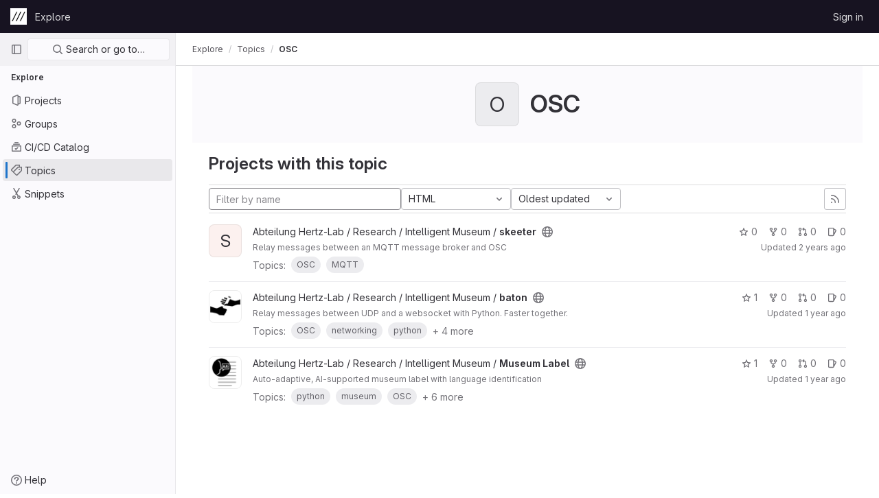

--- FILE ---
content_type: text/html; charset=utf-8
request_url: https://git.zkm.de/explore/projects/topics/OSC?language=1&sort=latest_activity_asc
body_size: 8187
content:
<!DOCTYPE html>
<html class="ui-light-gray with-header with-top-bar " lang="en">
<head prefix="og: http://ogp.me/ns#">
<meta charset="utf-8">
<meta content="IE=edge" http-equiv="X-UA-Compatible">
<meta content="width=device-width, initial-scale=1" name="viewport">
<title>OSC · Topics · GitLab</title>
<script>
//<![CDATA[
window.gon={};gon.api_version="v4";gon.default_avatar_url="https://git.zkm.de/assets/no_avatar-849f9c04a3a0d0cea2424ae97b27447dc64a7dbfae83c036c45b403392f0e8ba.png";gon.max_file_size=10;gon.asset_host=null;gon.webpack_public_path="/assets/webpack/";gon.relative_url_root="";gon.user_color_scheme="white";gon.markdown_surround_selection=null;gon.markdown_automatic_lists=null;gon.math_rendering_limits_enabled=true;gon.recaptcha_api_server_url="https://www.recaptcha.net/recaptcha/api.js";gon.recaptcha_sitekey="";gon.gitlab_url="https://git.zkm.de";gon.revision="1e912d57d5a";gon.feature_category="groups_and_projects";gon.gitlab_logo="/assets/gitlab_logo-2957169c8ef64c58616a1ac3f4fc626e8a35ce4eb3ed31bb0d873712f2a041a0.png";gon.secure=true;gon.sprite_icons="/assets/icons-1563760c6022424ca5187159258484be0c106b044e5e5a1b4f0be7a10cd6c90f.svg";gon.sprite_file_icons="/assets/file_icons/file_icons-7cd3d6c3b29a6d972895f36472978a4b5adb4b37f9b5d0716a380e82389f7e0e.svg";gon.emoji_sprites_css_path="/assets/emoji_sprites-e1b1ba2d7a86a445dcb1110d1b6e7dd0200ecaa993a445df77a07537dbf8f475.css";gon.gridstack_css_path="/assets/lazy_bundles/gridstack-ff1d6ec7af9347a238856714421a749ddd3be71578bfd624fe2bc7fe23f6d35b.css";gon.test_env=false;gon.disable_animations=false;gon.suggested_label_colors={"#cc338b":"Magenta-pink","#dc143c":"Crimson","#c21e56":"Rose red","#cd5b45":"Dark coral","#ed9121":"Carrot orange","#eee600":"Titanium yellow","#009966":"Green-cyan","#8fbc8f":"Dark sea green","#6699cc":"Blue-gray","#e6e6fa":"Lavender","#9400d3":"Dark violet","#330066":"Deep violet","#36454f":"Charcoal grey","#808080":"Gray"};gon.first_day_of_week=1;gon.time_display_relative=true;gon.time_display_format=0;gon.ee=true;gon.jh=false;gon.dot_com=false;gon.uf_error_prefix="UF";gon.pat_prefix="glpat-";gon.keyboard_shortcuts_enabled=true;gon.diagramsnet_url="https://embed.diagrams.net";gon.features={"usageDataApi":true,"securityAutoFix":false,"sourceEditorToolbar":false,"vscodeWebIde":true,"keyContactsManagement":false,"removeMonitorMetrics":true,"customEmoji":true,"encodingLogsTree":false,"groupUserSaml":false,"duoChatCallout":true};gon.roadmap_epics_limit=1000;
//]]>
</script>





<link rel="stylesheet" href="/assets/application-aecafb937628c9745dc285b2cb2c41d8a57846c934c2168b0cfec35b3d44e51f.css" media="all" />
<link rel="stylesheet" href="/assets/page_bundles/projects-cc9a44858264462e84f8adf7211e8b40d69959d1fac83e72332dbca14f05bb31.css" media="all" />
<link rel="stylesheet" href="/assets/application_utilities-a3a6a0c210fab7b8f8237b16134485da1bf5a98097325a65685ef93b30a97976.css" media="all" />


<link rel="stylesheet" href="/assets/fonts-115c4704cb8c77e2fdf3fd0243eebf164e2e9b54bbab7bf6a4c14868b865ddf8.css" media="all" />
<link rel="stylesheet" href="/assets/highlight/themes/white-1b0806cb2775fab529e835804dfb351a11dd641f48d830a28b4b37882174cc0c.css" media="all" />


<link rel="preload" href="/assets/application_utilities-a3a6a0c210fab7b8f8237b16134485da1bf5a98097325a65685ef93b30a97976.css" as="style" type="text/css">
<link rel="preload" href="/assets/application-aecafb937628c9745dc285b2cb2c41d8a57846c934c2168b0cfec35b3d44e51f.css" as="style" type="text/css">
<link rel="preload" href="/assets/highlight/themes/white-1b0806cb2775fab529e835804dfb351a11dd641f48d830a28b4b37882174cc0c.css" as="style" type="text/css">





<script src="/assets/webpack/runtime.aec53e8d.bundle.js" defer="defer"></script>
<script src="/assets/webpack/main.7df63738.chunk.js" defer="defer"></script>
<script src="/assets/webpack/commons-pages.search.show-super_sidebar.d8ab0442.chunk.js" defer="defer"></script>
<script src="/assets/webpack/super_sidebar.c2a8ca66.chunk.js" defer="defer"></script>
<script src="/assets/webpack/pages.explore.projects.46acbb4f.chunk.js" defer="defer"></script>
<meta content="object" property="og:type">
<meta content="GitLab" property="og:site_name">
<meta content="OSC · Topics · GitLab" property="og:title">
<meta content="ZKM | Center for Art and Media" property="og:description">
<meta content="https://git.zkm.de/assets/twitter_card-570ddb06edf56a2312253c5872489847a0f385112ddbcd71ccfa1570febab5d2.jpg" property="og:image">
<meta content="64" property="og:image:width">
<meta content="64" property="og:image:height">
<meta content="https://git.zkm.de/explore/projects/topics/OSC?language=1&amp;sort=latest_activity_asc" property="og:url">
<meta content="summary" property="twitter:card">
<meta content="OSC · Topics · GitLab" property="twitter:title">
<meta content="ZKM | Center for Art and Media" property="twitter:description">
<meta content="https://git.zkm.de/assets/twitter_card-570ddb06edf56a2312253c5872489847a0f385112ddbcd71ccfa1570febab5d2.jpg" property="twitter:image">

<meta name="csrf-param" content="authenticity_token" />
<meta name="csrf-token" content="b2vK3dnAV9R1VfvJEtJsg2sP2gGlyS65ryjhov_qwNV_H8ffcyKg4EUn3dE4f92pHnFb_azVxwvM6KVyvO19OA" />
<meta name="csp-nonce" />
<meta name="action-cable-url" content="/-/cable" />
<link href="/-/manifest.json" rel="manifest">
<link rel="icon" type="image/png" href="/assets/favicon-72a2cad5025aa931d6ea56c3201d1f18e68a8cd39788c7c80d5b2b82aa5143ef.png" id="favicon" data-original-href="/assets/favicon-72a2cad5025aa931d6ea56c3201d1f18e68a8cd39788c7c80d5b2b82aa5143ef.png" />
<link rel="apple-touch-icon" type="image/x-icon" href="/assets/apple-touch-icon-b049d4bc0dd9626f31db825d61880737befc7835982586d015bded10b4435460.png" />
<link href="/search/opensearch.xml" rel="search" title="Search GitLab" type="application/opensearchdescription+xml">




<meta content="ZKM | Center for Art and Media" name="description">
<meta content="#ececef" name="theme-color">
</head>

<body class="tab-width-8 gl-browser-chrome gl-platform-mac  " data-page="explore:projects:topic">

<script>
//<![CDATA[
gl = window.gl || {};
gl.client = {"isChrome":true,"isMac":true};


//]]>
</script>



<header class="header-logged-out" data-testid="navbar">
<a class="gl-sr-only gl-accessibility" href="#content-body">Skip to content</a>
<div class="container-fluid">
<nav aria-label="Explore GitLab" class="header-logged-out-nav gl-display-flex gl-gap-3 gl-justify-content-space-between">
<div class="header-logged-out-logo gl-display-flex gl-align-items-center gl-gap-3">
<span class="gl-sr-only">GitLab</span>
<a title="Homepage" id="logo" class="has-tooltip" aria-label="Homepage" href="/"><img class="brand-header-logo lazy" alt="" data-src="/uploads/-/system/appearance/header_logo/1/zkm-logo-icon-white-24x24.png" src="[data-uri]" />
</a><div class="gl-display-flex gl-align-items-center">
</div>
</div>
<ul class="gl-list-style-none gl-p-0 gl-m-0 gl-display-flex gl-gap-3 gl-align-items-center gl-flex-grow-1">
<li class="header-logged-out-nav-item">
<a class="" href="/explore">Explore</a>
</li>
</ul>
<ul class="gl-list-style-none gl-p-0 gl-m-0 gl-display-flex gl-gap-3 gl-align-items-center gl-justify-content-end">
<li class="header-logged-out-nav-item">
<a href="/users/sign_in?redirect_to_referer=yes">Sign in</a>
</li>
</ul>
</nav>
</div>
</header>

<div class="layout-page page-with-super-sidebar">
<aside class="js-super-sidebar super-sidebar super-sidebar-loading" data-command-palette="{}" data-force-desktop-expanded-sidebar="" data-root-path="/" data-sidebar="{&quot;is_logged_in&quot;:false,&quot;context_switcher_links&quot;:[{&quot;title&quot;:&quot;Explore&quot;,&quot;link&quot;:&quot;/explore&quot;,&quot;icon&quot;:&quot;compass&quot;}],&quot;current_menu_items&quot;:[{&quot;id&quot;:&quot;projects_menu&quot;,&quot;title&quot;:&quot;Projects&quot;,&quot;icon&quot;:&quot;project&quot;,&quot;avatar&quot;:null,&quot;avatar_shape&quot;:&quot;rect&quot;,&quot;entity_id&quot;:null,&quot;link&quot;:&quot;/explore/projects&quot;,&quot;is_active&quot;:false,&quot;pill_count&quot;:null,&quot;items&quot;:[],&quot;separated&quot;:false},{&quot;id&quot;:&quot;groups_menu&quot;,&quot;title&quot;:&quot;Groups&quot;,&quot;icon&quot;:&quot;group&quot;,&quot;avatar&quot;:null,&quot;avatar_shape&quot;:&quot;rect&quot;,&quot;entity_id&quot;:null,&quot;link&quot;:&quot;/explore/groups&quot;,&quot;is_active&quot;:false,&quot;pill_count&quot;:null,&quot;items&quot;:[],&quot;separated&quot;:false},{&quot;id&quot;:&quot;catalog_menu&quot;,&quot;title&quot;:&quot;CI/CD Catalog&quot;,&quot;icon&quot;:&quot;catalog-checkmark&quot;,&quot;avatar&quot;:null,&quot;avatar_shape&quot;:&quot;rect&quot;,&quot;entity_id&quot;:null,&quot;link&quot;:&quot;/explore/catalog&quot;,&quot;is_active&quot;:false,&quot;pill_count&quot;:null,&quot;items&quot;:[],&quot;separated&quot;:false},{&quot;id&quot;:&quot;topics_menu&quot;,&quot;title&quot;:&quot;Topics&quot;,&quot;icon&quot;:&quot;labels&quot;,&quot;avatar&quot;:null,&quot;avatar_shape&quot;:&quot;rect&quot;,&quot;entity_id&quot;:null,&quot;link&quot;:&quot;/explore/projects/topics&quot;,&quot;is_active&quot;:true,&quot;pill_count&quot;:null,&quot;items&quot;:[],&quot;separated&quot;:false},{&quot;id&quot;:&quot;snippets_menu&quot;,&quot;title&quot;:&quot;Snippets&quot;,&quot;icon&quot;:&quot;snippet&quot;,&quot;avatar&quot;:null,&quot;avatar_shape&quot;:&quot;rect&quot;,&quot;entity_id&quot;:null,&quot;link&quot;:&quot;/explore/snippets&quot;,&quot;is_active&quot;:false,&quot;pill_count&quot;:null,&quot;items&quot;:[],&quot;separated&quot;:false}],&quot;current_context_header&quot;:&quot;Explore&quot;,&quot;support_path&quot;:&quot;https://about.gitlab.com/get-help/&quot;,&quot;display_whats_new&quot;:false,&quot;whats_new_most_recent_release_items_count&quot;:4,&quot;whats_new_version_digest&quot;:&quot;9a80cbde0c0fd67d411980e9d12a6f2bbec7cc5f5bb2125ad7afad55edf570e3&quot;,&quot;show_version_check&quot;:false,&quot;gitlab_version&quot;:{&quot;major&quot;:16,&quot;minor&quot;:8,&quot;patch&quot;:0,&quot;suffix_s&quot;:&quot;&quot;},&quot;gitlab_version_check&quot;:null,&quot;search&quot;:{&quot;search_path&quot;:&quot;/search&quot;,&quot;issues_path&quot;:&quot;/dashboard/issues&quot;,&quot;mr_path&quot;:&quot;/dashboard/merge_requests&quot;,&quot;autocomplete_path&quot;:&quot;/search/autocomplete&quot;,&quot;search_context&quot;:{&quot;for_snippets&quot;:null}},&quot;panel_type&quot;:&quot;explore&quot;,&quot;shortcut_links&quot;:[{&quot;title&quot;:&quot;Snippets&quot;,&quot;href&quot;:&quot;/explore/snippets&quot;,&quot;css_class&quot;:&quot;dashboard-shortcuts-snippets&quot;},{&quot;title&quot;:&quot;Groups&quot;,&quot;href&quot;:&quot;/explore/groups&quot;,&quot;css_class&quot;:&quot;dashboard-shortcuts-groups&quot;},{&quot;title&quot;:&quot;Projects&quot;,&quot;href&quot;:&quot;/explore/projects&quot;,&quot;css_class&quot;:&quot;dashboard-shortcuts-projects&quot;}]}"></aside>

<div class="content-wrapper">
<div class="mobile-overlay"></div>

<div class="alert-wrapper gl-force-block-formatting-context">




















<div class="top-bar-fixed container-fluid" data-testid="top-bar">
<div class="top-bar-container gl-display-flex gl-align-items-center gl-gap-2">
<button class="gl-button btn btn-icon btn-md btn-default btn-default-tertiary js-super-sidebar-toggle-expand super-sidebar-toggle gl-ml-n3" aria-controls="super-sidebar" aria-expanded="false" aria-label="Primary navigation sidebar" type="button"><svg class="s16 gl-icon gl-button-icon " data-testid="sidebar-icon"><use href="/assets/icons-1563760c6022424ca5187159258484be0c106b044e5e5a1b4f0be7a10cd6c90f.svg#sidebar"></use></svg>

</button>
<nav aria-label="Breadcrumbs" class="breadcrumbs gl-breadcrumbs" data-testid="breadcrumb-links">
<ul class="breadcrumb gl-breadcrumb-list js-breadcrumbs-list">
<li class="gl-breadcrumb-item gl-display-inline-flex"><a href="/explore">Explore</a></li>
<li class="gl-breadcrumb-item gl-display-inline-flex"><a href="/explore/projects/topics">Topics</a></li>

<li class="gl-breadcrumb-item" data-testid="breadcrumb-current-link">
<a href="/explore/projects/topics/OSC?language=1&amp;sort=latest_activity_asc">OSC</a>
</li>
</ul>
<script type="application/ld+json">
{"@context":"https://schema.org","@type":"BreadcrumbList","itemListElement":[{"@type":"ListItem","position":1,"name":"Topics","item":"https://git.zkm.de/explore/projects/topics"},{"@type":"ListItem","position":2,"name":"OSC","item":"https://git.zkm.de/explore/projects/topics/OSC?language=1\u0026sort=latest_activity_asc"}]}

</script>
</nav>



</div>
</div>

</div>
<div class="container-fluid container-limited ">
<main class="content" id="content-body">
<div class="flash-container flash-container-page sticky" data-testid="flash-container">
<div id="js-global-alerts"></div>
</div>




<div class="gl-text-center gl-bg-gray-10 gl-pb-3 gl-pt-6">
<div class="container-fluid container-limited">
<div class="gl-pb-5 gl-align-items-center gl-justify-content-center gl-display-flex">
<div alt="" class="gl-avatar gl-avatar-s64  gl-avatar-identicon gl-avatar-identicon-bg7">
O
</div>

<h1 class="gl-mt-3 gl-ml-5">
OSC
</h1>
</div>
</div>
</div>
<div class="container-fluid container-limited">
<div class="gl-py-5 gl-border-gray-100 gl-border-b-solid gl-border-b-1">
<h3 class="gl-m-0">Projects with this topic</h3>
</div>
<div class="top-area gl-pt-2 gl-pb-2 gl-justify-content-space-between">
<div class="nav-controls">
<form class="project-filter-form gl-display-flex! gl-flex-wrap gl-w-full gl-gap-3 " data-testid="project-filter-form-container" id="project-filter-form" action="/explore/projects/topics/OSC?language=1&amp;sort=latest_activity_asc" accept-charset="UTF-8" method="get"><input type="search" name="name" id="project-filter-form-field" placeholder="Filter by name" class="project-filter-form-field form-control input-short js-projects-list-filter gl-m-0!" spellcheck="false" />
<input type="hidden" name="sort" id="sort" value="latest_activity_asc" autocomplete="off" />
<input type="hidden" name="language" id="language" value="1" autocomplete="off" />
<div class="dropdown gl-m-0!">
<button class="dropdown-menu-toggle " type="button" data-toggle="dropdown" data-testid="project-language-dropdown"><span class="dropdown-toggle-text ">HTML</span><svg class="s16 dropdown-menu-toggle-icon" data-testid="chevron-down-icon"><use href="/assets/icons-1563760c6022424ca5187159258484be0c106b044e5e5a1b4f0be7a10cd6c90f.svg#chevron-down"></use></svg></button>
<ul class="dropdown-menu dropdown-menu-right dropdown-menu-selectable">
<li>
<a href="/explore/projects/topics/OSC?sort=latest_activity_asc">Any</a>
</li>
<li>
<a class="" href="/explore/projects/topics/OSC?language=19&amp;sort=latest_activity_asc">Batchfile
</a></li>
<li>
<a class="" href="/explore/projects/topics/OSC?language=9&amp;sort=latest_activity_asc">C
</a></li>
<li>
<a class="" href="/explore/projects/topics/OSC?language=8&amp;sort=latest_activity_asc">C++
</a></li>
<li>
<a class="" href="/explore/projects/topics/OSC?language=3&amp;sort=latest_activity_asc">CSS
</a></li>
<li>
<a class="" href="/explore/projects/topics/OSC?language=26&amp;sort=latest_activity_asc">Dockerfile
</a></li>
<li>
<a class="is-active" href="/explore/projects/topics/OSC?language=1&amp;sort=latest_activity_asc">HTML
</a></li>
<li>
<a class="" href="/explore/projects/topics/OSC?language=45&amp;sort=latest_activity_asc">Hack
</a></li>
<li>
<a class="" href="/explore/projects/topics/OSC?language=16&amp;sort=latest_activity_asc">Java
</a></li>
<li>
<a class="" href="/explore/projects/topics/OSC?language=2&amp;sort=latest_activity_asc">JavaScript
</a></li>
<li>
<a class="" href="/explore/projects/topics/OSC?language=32&amp;sort=latest_activity_asc">Jupyter Notebook
</a></li>
<li>
<a class="" href="/explore/projects/topics/OSC?language=11&amp;sort=latest_activity_asc">Lua
</a></li>
<li>
<a class="" href="/explore/projects/topics/OSC?language=7&amp;sort=latest_activity_asc">Makefile
</a></li>
<li>
<a class="" href="/explore/projects/topics/OSC?language=18&amp;sort=latest_activity_asc">Max
</a></li>
<li>
<a class="" href="/explore/projects/topics/OSC?language=6&amp;sort=latest_activity_asc">Objective-C
</a></li>
<li>
<a class="" href="/explore/projects/topics/OSC?language=4&amp;sort=latest_activity_asc">PHP
</a></li>
<li>
<a class="" href="/explore/projects/topics/OSC?language=20&amp;sort=latest_activity_asc">PureBasic
</a></li>
<li>
<a class="" href="/explore/projects/topics/OSC?language=10&amp;sort=latest_activity_asc">Python
</a></li>
<li>
<a class="" href="/explore/projects/topics/OSC?language=22&amp;sort=latest_activity_asc">Rich Text Format
</a></li>
<li>
<a class="" href="/explore/projects/topics/OSC?language=17&amp;sort=latest_activity_asc">Ruby
</a></li>
<li>
<a class="" href="/explore/projects/topics/OSC?language=33&amp;sort=latest_activity_asc">SCSS
</a></li>
<li>
<a class="" href="/explore/projects/topics/OSC?language=14&amp;sort=latest_activity_asc">Shell
</a></li>
<li>
<a class="" href="/explore/projects/topics/OSC?language=46&amp;sort=latest_activity_asc">Stylus
</a></li>
<li>
<a class="" href="/explore/projects/topics/OSC?language=13&amp;sort=latest_activity_asc">Swift
</a></li>
<li>
<a class="" href="/explore/projects/topics/OSC?language=62&amp;sort=latest_activity_asc">TypeScript
</a></li>
<li>
<a class="" href="/explore/projects/topics/OSC?language=25&amp;sort=latest_activity_asc">Vue
</a></li>
</ul>
</div>
<input type="submit" name="commit" class="gl-display-none!" data-disable-with="" />
<div class="dropdown js-project-filter-dropdown-wrap gl-display-inline gl-m-0!">
<button class="dropdown-menu-toggle " id="sort-projects-dropdown" type="button" data-toggle="dropdown" data-display="static"><span class="dropdown-toggle-text ">Oldest updated</span><svg class="s16 dropdown-menu-toggle-icon" data-testid="chevron-down-icon"><use href="/assets/icons-1563760c6022424ca5187159258484be0c106b044e5e5a1b4f0be7a10cd6c90f.svg#chevron-down"></use></svg></button>
<ul class="dropdown-menu dropdown-menu-right dropdown-menu-selectable">
<li class="dropdown-header">
Sort by
</li>
<li>
<a href="/explore/projects/topics/OSC?language=1&amp;sort=latest_activity_desc">Updated date
</a></li>
<li>
<a href="/explore/projects/topics/OSC?language=1&amp;sort=created_desc">Last created
</a></li>
<li>
<a href="/explore/projects/topics/OSC?language=1&amp;sort=name_asc">Name
</a></li>
<li>
<a href="/explore/projects/topics/OSC?language=1&amp;sort=name_desc">Name, descending
</a></li>
<li>
<a href="/explore/projects/topics/OSC?language=1&amp;sort=stars_desc">Most stars
</a></li>
<li>
<a class="is-active" href="/explore/projects/topics/OSC?language=1&amp;sort=latest_activity_asc">Oldest updated
</a></li>
<li>
<a href="/explore/projects/topics/OSC?language=1&amp;sort=created_asc">Oldest created
</a></li>
<li class="divider"></li>
<li>
<a class="is-active" href="/explore/projects/topics/OSC?language=1&amp;sort=latest_activity_asc">Hide archived projects
</a></li>
<li>
<a href="/explore/projects/topics/OSC?archived=true&amp;language=1&amp;sort=latest_activity_asc">Show archived projects
</a></li>
<li>
<a href="/explore/projects/topics/OSC?archived=only&amp;language=1&amp;sort=latest_activity_asc">Show archived projects only
</a></li>
</ul>
</div>


</form>

</div>
<a title="Subscribe to the new projects feed" class="gl-button btn btn-icon btn-md btn-default d-none d-sm-inline-flex has-tooltip" href="/explore/projects/topics/OSC.atom"><svg class="s16 gl-icon gl-button-icon " data-testid="rss-icon"><use href="/assets/icons-1563760c6022424ca5187159258484be0c106b044e5e5a1b4f0be7a10cd6c90f.svg#rss"></use></svg>

</a>
</div>
<div class="js-projects-list-holder" data-testid="projects-list">
<ul class="projects-list gl-text-secondary gl-w-full gl-my-2">
<li class="project-row">
<div class="project-cell gl-w-11">
<a class="project" href="/Hertz-Lab/Research/intelligent-museum/skeeter"><div alt="" class="gl-avatar gl-avatar-s48 gl-mr-5 gl-avatar-identicon gl-avatar-identicon-bg1">
S
</div>

</a></div>
<div class="project-cell">
<div class="project-details gl-pr-9 gl-sm-pr-0 gl-w-full gl-display-flex gl-flex-direction-column" data-qa-project-name="skeeter" data-testid="project-content">
<div class="gl-display-flex gl-align-items-center gl-flex-wrap">
<h2 class="gl-font-base gl-line-height-20 gl-my-0 gl-overflow-wrap-anywhere">
<a class="text-plain gl-mr-3 js-prefetch-document" title="skeeter" href="/Hertz-Lab/Research/intelligent-museum/skeeter"><span class="namespace-name gl-font-weight-normal">
Abteilung Hertz-Lab / Research / Intelligent Museum
/
</span>
<span class="project-name">skeeter</span>
</a></h2>
<span class="has-tooltip gl-mr-2" data-container="body" data-placement="top" title="Public - The project can be accessed without any authentication."><svg class="s16" data-testid="earth-icon"><use href="/assets/icons-1563760c6022424ca5187159258484be0c106b044e5e5a1b4f0be7a10cd6c90f.svg#earth"></use></svg></span>

</div>
<div class="description gl-display-none gl-sm-display-block gl-overflow-hidden gl-mr-3 gl-mt-2 gl-font-sm">
<p data-sourcepos="1:1-1:53" dir="auto">Relay messages between an MQTT message broker and OSC</p>
</div>
<div class="gl-mt-2">
<div class="gl-w-full gl-display-inline-flex gl-flex-wrap gl-font-base gl-font-weight-normal gl-align-items-center gl-mx-n2 gl-my-n2" data-testid="project_topic_list">
<span class="gl-p-2 gl-text-gray-500">
Topics:
</span>
<a class="gl-p-2" href="/explore/projects/topics/OSC" itemprop="keywords">
<span class="gl-badge badge badge-pill badge-muted md">OSC</span>
</a>
<a class="gl-p-2" href="/explore/projects/topics/MQTT" itemprop="keywords">
<span class="gl-badge badge badge-pill badge-muted md">MQTT</span>
</a>
</div>

</div>

<div class="gl-display-flex gl-mt-3 gl-sm-display-none!">
<div class="controls gl-display-flex gl-align-items-center">

<a class="gl-display-flex gl-align-items-center gl-ml-5 gl-reset-color! icon-wrapper has-tooltip stars" title="Stars" data-container="body" data-placement="top" href="/Hertz-Lab/Research/intelligent-museum/skeeter/-/starrers"><svg class="s14 gl-mr-2" data-testid="star-o-icon"><use href="/assets/icons-1563760c6022424ca5187159258484be0c106b044e5e5a1b4f0be7a10cd6c90f.svg#star-o"></use></svg>
0
</a></div>
<div class="updated-note gl-font-sm gl-ml-3 gl-sm-ml-0">
<span>
Updated
<time class="js-timeago" title="Jul 18, 2023 11:35am" datetime="2023-07-18T11:35:57Z" data-toggle="tooltip" data-placement="top" data-container="body">Jul 18, 2023</time>
</span>
</div>
</div>
</div>
</div>
<div class="project-cell gl-display-none! gl-sm-display-table-cell!">
<div class="project-controls gl-display-flex gl-flex-direction-column gl-align-items-flex-end gl-w-full" data-testid="project_controls">
<div class="controls gl-display-flex gl-align-items-center gl-mb-2 gl-pr-0!">

<a class="gl-display-flex gl-align-items-center gl-ml-5 gl-reset-color! icon-wrapper has-tooltip stars" title="Stars" data-container="body" data-placement="top" href="/Hertz-Lab/Research/intelligent-museum/skeeter/-/starrers"><svg class="s14 gl-mr-2" data-testid="star-o-icon"><use href="/assets/icons-1563760c6022424ca5187159258484be0c106b044e5e5a1b4f0be7a10cd6c90f.svg#star-o"></use></svg>
0
</a><a class="gl-display-flex gl-align-items-center gl-ml-5 gl-reset-color! icon-wrapper has-tooltip forks" title="Forks" data-container="body" data-placement="top" href="/Hertz-Lab/Research/intelligent-museum/skeeter/-/forks"><svg class="s14 gl-mr-2" data-testid="fork-icon"><use href="/assets/icons-1563760c6022424ca5187159258484be0c106b044e5e5a1b4f0be7a10cd6c90f.svg#fork"></use></svg>
0
</a><a class="gl-display-flex gl-align-items-center gl-ml-5 gl-reset-color! icon-wrapper has-tooltip merge-requests" title="Merge requests" data-container="body" data-placement="top" href="/Hertz-Lab/Research/intelligent-museum/skeeter/-/merge_requests"><svg class="s14 gl-mr-2" data-testid="git-merge-icon"><use href="/assets/icons-1563760c6022424ca5187159258484be0c106b044e5e5a1b4f0be7a10cd6c90f.svg#git-merge"></use></svg>
0
</a><a class="gl-display-flex gl-align-items-center gl-ml-5 gl-reset-color! icon-wrapper has-tooltip issues" title="Issues" data-container="body" data-placement="top" href="/Hertz-Lab/Research/intelligent-museum/skeeter/-/issues"><svg class="s14 gl-mr-2" data-testid="issues-icon"><use href="/assets/icons-1563760c6022424ca5187159258484be0c106b044e5e5a1b4f0be7a10cd6c90f.svg#issues"></use></svg>
0
</a></div>
<div class="updated-note gl-font-sm gl-white-space-nowrap gl-justify-content-end">
<span>
Updated
<time class="js-timeago" title="Jul 18, 2023 11:35am" datetime="2023-07-18T11:35:57Z" data-toggle="tooltip" data-placement="top" data-container="body">Jul 18, 2023</time>
</span>
</div>
</div>
</div>
</li>

<li class="project-row">
<div class="project-cell gl-w-11">
<a class="project" href="/Hertz-Lab/Research/intelligent-museum/baton"><img srcset="/uploads/-/system/project/avatar/302/baton.png?width=48 1x, /uploads/-/system/project/avatar/302/baton.png?width=96 2x" alt="" class="gl-avatar gl-avatar-s48 gl-mr-5" height="48" width="48" loading="lazy" src="/uploads/-/system/project/avatar/302/baton.png?width=48" />

</a></div>
<div class="project-cell">
<div class="project-details gl-pr-9 gl-sm-pr-0 gl-w-full gl-display-flex gl-flex-direction-column" data-qa-project-name="baton" data-testid="project-content">
<div class="gl-display-flex gl-align-items-center gl-flex-wrap">
<h2 class="gl-font-base gl-line-height-20 gl-my-0 gl-overflow-wrap-anywhere">
<a class="text-plain gl-mr-3 js-prefetch-document" title="baton" href="/Hertz-Lab/Research/intelligent-museum/baton"><span class="namespace-name gl-font-weight-normal">
Abteilung Hertz-Lab / Research / Intelligent Museum
/
</span>
<span class="project-name">baton</span>
</a></h2>
<span class="has-tooltip gl-mr-2" data-container="body" data-placement="top" title="Public - The project can be accessed without any authentication."><svg class="s16" data-testid="earth-icon"><use href="/assets/icons-1563760c6022424ca5187159258484be0c106b044e5e5a1b4f0be7a10cd6c90f.svg#earth"></use></svg></span>

</div>
<div class="description gl-display-none gl-sm-display-block gl-overflow-hidden gl-mr-3 gl-mt-2 gl-font-sm">
<p data-sourcepos="1:1-1:72" dir="auto">Relay messages between UDP and a websocket with Python. Faster together.</p>
</div>
<div class="gl-mt-2">
<div class="gl-w-full gl-display-inline-flex gl-flex-wrap gl-font-base gl-font-weight-normal gl-align-items-center gl-mx-n2 gl-my-n2" data-testid="project_topic_list">
<span class="gl-p-2 gl-text-gray-500">
Topics:
</span>
<a class="gl-p-2" href="/explore/projects/topics/OSC" itemprop="keywords">
<span class="gl-badge badge badge-pill badge-muted md">OSC</span>
</a>
<a class="gl-p-2" href="/explore/projects/topics/networking" itemprop="keywords">
<span class="gl-badge badge badge-pill badge-muted md">networking</span>
</a>
<a class="gl-p-2" href="/explore/projects/topics/python" itemprop="keywords">
<span class="gl-badge badge badge-pill badge-muted md">python</span>
</a>
<div class="text-nowrap gl-p-2" data-content="&lt;span class=&quot;gl-display-inline-flex gl-flex-wrap&quot;&gt;
&lt;a class=&quot;gl-mr-3 gl-mb-3 has-tooltip&quot; data-container=&quot;body&quot; href=&quot;/explore/projects/topics/gitlab-projects-overview&quot; itemprop=&quot;keywords&quot; title=&quot;gitlab-projects-overview&quot;&gt;
&lt;span class=&quot;gl-badge badge badge-pill badge-muted md&quot;&gt;gitlab-proje...&lt;/span&gt;
&lt;/a&gt;
&lt;a class=&quot;gl-mr-3 gl-mb-3&quot; href=&quot;/explore/projects/topics/websocket&quot; itemprop=&quot;keywords&quot;&gt;
&lt;span class=&quot;gl-badge badge badge-pill badge-muted md&quot;&gt;websocket&lt;/span&gt;
&lt;/a&gt;
&lt;a class=&quot;gl-mr-3 gl-mb-3&quot; href=&quot;/explore/projects/topics/UDP&quot; itemprop=&quot;keywords&quot;&gt;
&lt;span class=&quot;gl-badge badge badge-pill badge-muted md&quot;&gt;UDP&lt;/span&gt;
&lt;/a&gt;
&lt;a class=&quot;gl-mr-3 gl-mb-3 has-tooltip&quot; data-container=&quot;body&quot; href=&quot;/explore/projects/topics/intelligent-museum&quot; itemprop=&quot;keywords&quot; title=&quot;intelligent-museum&quot;&gt;
&lt;span class=&quot;gl-badge badge badge-pill badge-muted md&quot;&gt;intelligent-...&lt;/span&gt;
&lt;/a&gt;
&lt;/span&gt;
" data-html="true" data-placement="top" data-title="More topics" data-toggle="popover" data-triggers="focus hover" role="button" tabindex="0">
+ 4 more
</div>
</div>

</div>

<div class="gl-display-flex gl-mt-3 gl-sm-display-none!">
<div class="controls gl-display-flex gl-align-items-center">

<a class="gl-display-flex gl-align-items-center gl-ml-5 gl-reset-color! icon-wrapper has-tooltip stars" title="Stars" data-container="body" data-placement="top" href="/Hertz-Lab/Research/intelligent-museum/baton/-/starrers"><svg class="s14 gl-mr-2" data-testid="star-o-icon"><use href="/assets/icons-1563760c6022424ca5187159258484be0c106b044e5e5a1b4f0be7a10cd6c90f.svg#star-o"></use></svg>
1
</a></div>
<div class="updated-note gl-font-sm gl-ml-3 gl-sm-ml-0">
<span>
Updated
<time class="js-timeago" title="May 7, 2024 10:47am" datetime="2024-05-07T10:47:01Z" data-toggle="tooltip" data-placement="top" data-container="body">May 07, 2024</time>
</span>
</div>
</div>
</div>
</div>
<div class="project-cell gl-display-none! gl-sm-display-table-cell!">
<div class="project-controls gl-display-flex gl-flex-direction-column gl-align-items-flex-end gl-w-full" data-testid="project_controls">
<div class="controls gl-display-flex gl-align-items-center gl-mb-2 gl-pr-0!">

<a class="gl-display-flex gl-align-items-center gl-ml-5 gl-reset-color! icon-wrapper has-tooltip stars" title="Stars" data-container="body" data-placement="top" href="/Hertz-Lab/Research/intelligent-museum/baton/-/starrers"><svg class="s14 gl-mr-2" data-testid="star-o-icon"><use href="/assets/icons-1563760c6022424ca5187159258484be0c106b044e5e5a1b4f0be7a10cd6c90f.svg#star-o"></use></svg>
1
</a><a class="gl-display-flex gl-align-items-center gl-ml-5 gl-reset-color! icon-wrapper has-tooltip forks" title="Forks" data-container="body" data-placement="top" href="/Hertz-Lab/Research/intelligent-museum/baton/-/forks"><svg class="s14 gl-mr-2" data-testid="fork-icon"><use href="/assets/icons-1563760c6022424ca5187159258484be0c106b044e5e5a1b4f0be7a10cd6c90f.svg#fork"></use></svg>
0
</a><a class="gl-display-flex gl-align-items-center gl-ml-5 gl-reset-color! icon-wrapper has-tooltip merge-requests" title="Merge requests" data-container="body" data-placement="top" href="/Hertz-Lab/Research/intelligent-museum/baton/-/merge_requests"><svg class="s14 gl-mr-2" data-testid="git-merge-icon"><use href="/assets/icons-1563760c6022424ca5187159258484be0c106b044e5e5a1b4f0be7a10cd6c90f.svg#git-merge"></use></svg>
0
</a><a class="gl-display-flex gl-align-items-center gl-ml-5 gl-reset-color! icon-wrapper has-tooltip issues" title="Issues" data-container="body" data-placement="top" href="/Hertz-Lab/Research/intelligent-museum/baton/-/issues"><svg class="s14 gl-mr-2" data-testid="issues-icon"><use href="/assets/icons-1563760c6022424ca5187159258484be0c106b044e5e5a1b4f0be7a10cd6c90f.svg#issues"></use></svg>
0
</a></div>
<div class="updated-note gl-font-sm gl-white-space-nowrap gl-justify-content-end">
<span>
Updated
<time class="js-timeago" title="May 7, 2024 10:47am" datetime="2024-05-07T10:47:01Z" data-toggle="tooltip" data-placement="top" data-container="body">May 07, 2024</time>
</span>
</div>
</div>
</div>
</li>

<li class="project-row">
<div class="project-cell gl-w-11">
<a class="project" href="/Hertz-Lab/Research/intelligent-museum/museum-label"><img srcset="/uploads/-/system/project/avatar/284/icon.png?width=48 1x, /uploads/-/system/project/avatar/284/icon.png?width=96 2x" alt="" class="gl-avatar gl-avatar-s48 gl-mr-5" height="48" width="48" loading="lazy" src="/uploads/-/system/project/avatar/284/icon.png?width=48" />

</a></div>
<div class="project-cell">
<div class="project-details gl-pr-9 gl-sm-pr-0 gl-w-full gl-display-flex gl-flex-direction-column" data-qa-project-name="Museum Label" data-testid="project-content">
<div class="gl-display-flex gl-align-items-center gl-flex-wrap">
<h2 class="gl-font-base gl-line-height-20 gl-my-0 gl-overflow-wrap-anywhere">
<a class="text-plain gl-mr-3 js-prefetch-document" title="Museum Label" href="/Hertz-Lab/Research/intelligent-museum/museum-label"><span class="namespace-name gl-font-weight-normal">
Abteilung Hertz-Lab / Research / Intelligent Museum
/
</span>
<span class="project-name">Museum Label</span>
</a></h2>
<span class="has-tooltip gl-mr-2" data-container="body" data-placement="top" title="Public - The project can be accessed without any authentication."><svg class="s16" data-testid="earth-icon"><use href="/assets/icons-1563760c6022424ca5187159258484be0c106b044e5e5a1b4f0be7a10cd6c90f.svg#earth"></use></svg></span>

</div>
<div class="description gl-display-none gl-sm-display-block gl-overflow-hidden gl-mr-3 gl-mt-2 gl-font-sm">
<p data-sourcepos="1:1-1:69" dir="auto">Auto-adaptive, AI-supported museum label with language identification</p>
</div>
<div class="gl-mt-2">
<div class="gl-w-full gl-display-inline-flex gl-flex-wrap gl-font-base gl-font-weight-normal gl-align-items-center gl-mx-n2 gl-my-n2" data-testid="project_topic_list">
<span class="gl-p-2 gl-text-gray-500">
Topics:
</span>
<a class="gl-p-2" href="/explore/projects/topics/python" itemprop="keywords">
<span class="gl-badge badge badge-pill badge-muted md">python</span>
</a>
<a class="gl-p-2" href="/explore/projects/topics/museum" itemprop="keywords">
<span class="gl-badge badge badge-pill badge-muted md">museum</span>
</a>
<a class="gl-p-2" href="/explore/projects/topics/OSC" itemprop="keywords">
<span class="gl-badge badge badge-pill badge-muted md">OSC</span>
</a>
<div class="text-nowrap gl-p-2" data-content="&lt;span class=&quot;gl-display-inline-flex gl-flex-wrap&quot;&gt;
&lt;a class=&quot;gl-mr-3 gl-mb-3&quot; href=&quot;/explore/projects/topics/websocket&quot; itemprop=&quot;keywords&quot;&gt;
&lt;span class=&quot;gl-badge badge badge-pill badge-muted md&quot;&gt;websocket&lt;/span&gt;
&lt;/a&gt;
&lt;a class=&quot;gl-mr-3 gl-mb-3 has-tooltip&quot; data-container=&quot;body&quot; href=&quot;/explore/projects/topics/language-identification&quot; itemprop=&quot;keywords&quot; title=&quot;language-identification&quot;&gt;
&lt;span class=&quot;gl-badge badge badge-pill badge-muted md&quot;&gt;language-ide...&lt;/span&gt;
&lt;/a&gt;
&lt;a class=&quot;gl-mr-3 gl-mb-3&quot; href=&quot;/explore/projects/topics/zkm-overview&quot; itemprop=&quot;keywords&quot;&gt;
&lt;span class=&quot;gl-badge badge badge-pill badge-muted md&quot;&gt;zkm-overview&lt;/span&gt;
&lt;/a&gt;
&lt;a class=&quot;gl-mr-3 gl-mb-3 has-tooltip&quot; data-container=&quot;body&quot; href=&quot;/explore/projects/topics/gitlab-projects-overview&quot; itemprop=&quot;keywords&quot; title=&quot;gitlab-projects-overview&quot;&gt;
&lt;span class=&quot;gl-badge badge badge-pill badge-muted md&quot;&gt;gitlab-proje...&lt;/span&gt;
&lt;/a&gt;
&lt;a class=&quot;gl-mr-3 gl-mb-3 has-tooltip&quot; data-container=&quot;body&quot; href=&quot;/explore/projects/topics/intelligent-museum&quot; itemprop=&quot;keywords&quot; title=&quot;intelligent-museum&quot;&gt;
&lt;span class=&quot;gl-badge badge badge-pill badge-muted md&quot;&gt;intelligent-...&lt;/span&gt;
&lt;/a&gt;
&lt;a class=&quot;gl-mr-3 gl-mb-3&quot; href=&quot;/explore/projects/topics/museum-label&quot; itemprop=&quot;keywords&quot;&gt;
&lt;span class=&quot;gl-badge badge badge-pill badge-muted md&quot;&gt;museum-label&lt;/span&gt;
&lt;/a&gt;
&lt;/span&gt;
" data-html="true" data-placement="top" data-title="More topics" data-toggle="popover" data-triggers="focus hover" role="button" tabindex="0">
+ 6 more
</div>
</div>

</div>

<div class="gl-display-flex gl-mt-3 gl-sm-display-none!">
<div class="controls gl-display-flex gl-align-items-center">

<a class="gl-display-flex gl-align-items-center gl-ml-5 gl-reset-color! icon-wrapper has-tooltip stars" title="Stars" data-container="body" data-placement="top" href="/Hertz-Lab/Research/intelligent-museum/museum-label/-/starrers"><svg class="s14 gl-mr-2" data-testid="star-o-icon"><use href="/assets/icons-1563760c6022424ca5187159258484be0c106b044e5e5a1b4f0be7a10cd6c90f.svg#star-o"></use></svg>
1
</a></div>
<div class="updated-note gl-font-sm gl-ml-3 gl-sm-ml-0">
<span>
Updated
<time class="js-timeago" title="May 7, 2024 10:47am" datetime="2024-05-07T10:47:53Z" data-toggle="tooltip" data-placement="top" data-container="body">May 07, 2024</time>
</span>
</div>
</div>
</div>
</div>
<div class="project-cell gl-display-none! gl-sm-display-table-cell!">
<div class="project-controls gl-display-flex gl-flex-direction-column gl-align-items-flex-end gl-w-full" data-testid="project_controls">
<div class="controls gl-display-flex gl-align-items-center gl-mb-2 gl-pr-0!">

<a class="gl-display-flex gl-align-items-center gl-ml-5 gl-reset-color! icon-wrapper has-tooltip stars" title="Stars" data-container="body" data-placement="top" href="/Hertz-Lab/Research/intelligent-museum/museum-label/-/starrers"><svg class="s14 gl-mr-2" data-testid="star-o-icon"><use href="/assets/icons-1563760c6022424ca5187159258484be0c106b044e5e5a1b4f0be7a10cd6c90f.svg#star-o"></use></svg>
1
</a><a class="gl-display-flex gl-align-items-center gl-ml-5 gl-reset-color! icon-wrapper has-tooltip forks" title="Forks" data-container="body" data-placement="top" href="/Hertz-Lab/Research/intelligent-museum/museum-label/-/forks"><svg class="s14 gl-mr-2" data-testid="fork-icon"><use href="/assets/icons-1563760c6022424ca5187159258484be0c106b044e5e5a1b4f0be7a10cd6c90f.svg#fork"></use></svg>
0
</a><a class="gl-display-flex gl-align-items-center gl-ml-5 gl-reset-color! icon-wrapper has-tooltip merge-requests" title="Merge requests" data-container="body" data-placement="top" href="/Hertz-Lab/Research/intelligent-museum/museum-label/-/merge_requests"><svg class="s14 gl-mr-2" data-testid="git-merge-icon"><use href="/assets/icons-1563760c6022424ca5187159258484be0c106b044e5e5a1b4f0be7a10cd6c90f.svg#git-merge"></use></svg>
0
</a><a class="gl-display-flex gl-align-items-center gl-ml-5 gl-reset-color! icon-wrapper has-tooltip issues" title="Issues" data-container="body" data-placement="top" href="/Hertz-Lab/Research/intelligent-museum/museum-label/-/issues"><svg class="s14 gl-mr-2" data-testid="issues-icon"><use href="/assets/icons-1563760c6022424ca5187159258484be0c106b044e5e5a1b4f0be7a10cd6c90f.svg#issues"></use></svg>
0
</a></div>
<div class="updated-note gl-font-sm gl-white-space-nowrap gl-justify-content-end">
<span>
Updated
<time class="js-timeago" title="May 7, 2024 10:47am" datetime="2024-05-07T10:47:53Z" data-toggle="tooltip" data-placement="top" data-container="body">May 07, 2024</time>
</span>
</div>
</div>
</div>
</li>

</ul>
<div class="gl-pagination gl-mt-3">
<ul class="pagination justify-content-center">
</ul>
</div>

</div>


</div>

</main>
</div>


</div>
</div>


<script>
//<![CDATA[
if ('loading' in HTMLImageElement.prototype) {
  document.querySelectorAll('img.lazy').forEach(img => {
    img.loading = 'lazy';
    let imgUrl = img.dataset.src;
    // Only adding width + height for avatars for now
    if (imgUrl.indexOf('/avatar/') > -1 && imgUrl.indexOf('?') === -1) {
      const targetWidth = img.getAttribute('width') || img.width;
      imgUrl += `?width=${targetWidth}`;
    }
    img.src = imgUrl;
    img.removeAttribute('data-src');
    img.classList.remove('lazy');
    img.classList.add('js-lazy-loaded');
    img.dataset.testid = 'js-lazy-loaded-content';
  });
}

//]]>
</script>
<script>
//<![CDATA[
gl = window.gl || {};
gl.experiments = {};


//]]>
</script>

</body>
</html>

